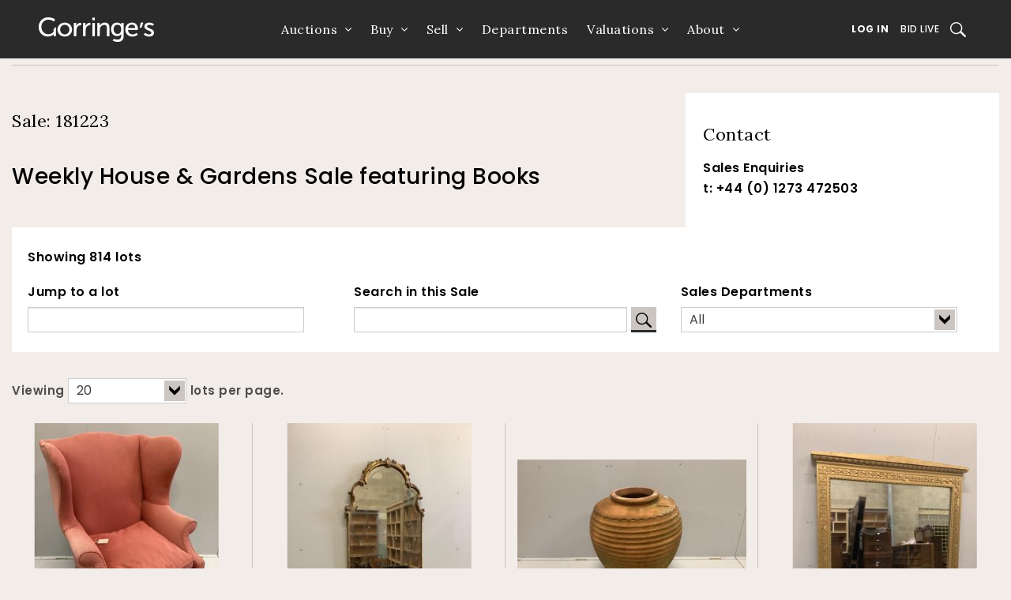

--- FILE ---
content_type: text/html
request_url: https://auction.gorringes.co.uk/asp/searchresults.asp?st=D&sale_no=181223%20&ps=20&pg=1
body_size: 12600
content:

<!DOCTYPE html>
<html>
<head>

	 <!-- Google Tag Manager -->
	<script>(function(w,d,s,l,i){w[l]=w[l]||[];w[l].push({'gtm.start':
	new Date().getTime(),event:'gtm.js'});var f=d.getElementsByTagName(s)[0],
	j=d.createElement(s),dl=l!='dataLayer'?'&l='+l:'';j.async=true;j.src=
	'https://www.googletagmanager.com/gtm.js?id='+i+dl;f.parentNode.insertBefore(j,f);
	})(window,document,'script','dataLayer','GTM-5JNBJD4');</script>
	

	<title>Weekly House & Gardens Sale featuring Books - Gorringe's</title>
	<meta charset="UTF-8" />
	<meta name="viewport" content="width=device-width, initial-scale=1.0">
	<link rel="shortcut icon" href="/img/favicon.ico" type="image/x-icon" />
	<link rel='stylesheet' href='https://auction.gorringes.co.uk/css/rfc.css' type='text/css' media='screen' />



	 <link href='https://fonts.googleapis.com/css?family=Droid+Sans:400,700' rel='stylesheet' type='text/css'>

	 <link rel="stylesheet" href="https://maxcdn.bootstrapcdn.com/font-awesome/4.4.0/css/font-awesome.min.css">
	<link href='https://fonts.googleapis.com/css?family=Montserrat:400,700' rel='stylesheet' type='text/css'>
     <!-- to be replaced - alternative font -->
     <link rel='stylesheet' href='/css/fonts.min.css' type='text/css' media='screen' />
    <link rel='stylesheet' href='/css/slick.css' type='text/css' media='screen' />

	 <link href='https://fonts.googleapis.com/css?family=Droid+Sans:400,700' rel='stylesheet' type='text/css'>
	 <link rel="stylesheet" href="https://fonts.googleapis.com/css2?family=Lora:ital,wght@0,400;0,500;0,600;0,700;1,400;1,500;1,600;1,700&amp;family=Poppins:ital,wght@0,100;0,300;0,400;0,500;0,600;0,700;1,100;1,300;1,400;1,500;1,600;1,700&amp;display=swap">


	</head>


	 <script type="text/javascript" language="javascript">
      var verifyCallback = function(response) {
        alert(response);
      };

      var token;
      var onloadCallback = function() {
        // Renders the HTML element with id 'example1' as a reCAPTCHA widget.
        // The id of the reCAPTCHA widget is assigned to 'widgetId1'.
        token = grecaptcha.render('captcha_elem', {
          'sitekey' : '6LeelXcUAAAAAA7Xu6QnBQx6DZhkJ6Mml2tIxXMx',
          'theme' : 'light',

        });
      };

	  function validate() {

		var tokenResponse = grecaptcha.getResponse(token);
		if (tokenResponse.length <= 1) {
		   document.getElementById("ErrCatcha").innerHTML = "Please check off the reCaptcha box";

			//alert("Please check off the reCaptcha box");
			return false;
		}
		else{
		   document.getElementById("ErrCatcha").innerHTML = "";
		   document.getElementById("g_recaptcha_token").value = tokenResponse;
		   return true;
		}
	  }
    </script>
	</head>
	
	<body class="auction">
	
    <!-- Header section -->
    <!---------------------NEW HEADER IMPLEMENTATION------------------------->
    <div class="contain-to-grid ">
  	<section class="top-bar-section__navigation">
      	<div class="top-bar-section__logo">
        	<a href="https://www.gorringes.co.uk">
          		<img src="https://www.gorringes.co.uk/sites/all/themes/gorringes/img/header-logo.svg" alt="Logo">
        	</a>
      	</div>
      	<ul id="main-menu" class="main-nav row">

   	

   <li class="leaf has-dropdown " id="" style="">
      <a href="# ">Auctions</a>
     <!--  <ul class="dropdown">
         <li class="title back">
            <h5><a>Back</a></h5>
         </li>
         <li class="first leaf " id="" style=""><a href="/asp/schedule.asp">Calendar</a></li>
         <li class="leaf " id="" style=""><a href="<=mainsite_url%>/search/past">Results</a></li>
         <li class="last leaf " id="" style=""><a href="<=mainsite_url%>/search/lots">Catalogue Search</a></li>
      </ul> -->
      <ul class="dropdown">
                    <li class="title back">
                        <h5><a>Back</a></h5>
                    </li>
                    <li class="first leaf " id="" style=""><a href="https://www.gorringes.co.uk/calendar">Calendar</a></li>
                    <!-- <li class="leaf " id="" style=""><a href="<=s_main_site_url%>/winter-fine-sale">Winter Fine Sale</a></li> -->
                    <li class="leaf " id="" style=""><a href="https://www.gorringes.co.uk/results">Results</a></li>
                    <li class="last leaf " id="" style=""><a href="https://www.gorringes.co.uk/search/upcominglots">Catalogue Search</a></li>
                     <li class="last leaf " id="" style=""><a href="https://www.gorringes.co.uk/collections">Collections</a></li>
                     <li class="last leaf " id="" style=""><a href="https://www.gorringes.co.uk/payments">Payments</a></li>
        </ul>
   </li>
   <li class="leaf has-dropdown " id="" style="">
      <a href="# ">Buy</a>
      <!-- <ul class="dropdown">
         <li class="title back">
            <h5><a>Back</a></h5>
         </li>
         <li class="first leaf " id="" style=""><a href="https://test-gorringes2.pantheonsite.io/buying-gorringes">How to Buy</a></li>
         <li class="leaf " id="" style=""><a href="http://staging.gorringes.rfcsystems.com/register">Place a Pre-Sale Bid</a></li>
         <li class="leaf " id="" style=""><a href="https://test-gorringes2.pantheonsite.io/watch-or-bid-live">Watch or Bid Live</a></li>
         <li class="leaf " id="" style=""><a href="https://protect-us.mimecast.com/s/KpwICv2Yz8h7NDMTP9NiG?domain=test-gorringes2.pantheonsite.io">Shipping</a></li>
         <li class="last leaf " id="" style=""><a href="https://protect-us.mimecast.com/s/aoRbCwpEAKuG8DYTzIqdZ?domain=test-gorringes2.pantheonsite.io">Auction Glossary</a></li>
      </ul> -->
      <ul class="dropdown">
                    <li class="title back">
                        <h5><a>Back</a></h5>
                    </li>
                    <li class="first leaf " id="" style=""><a href="https://www.gorringes.co.uk/buy">Buy</a></li>
                    <li class="leaf " id="" style=""><a href="/register">Pre-Sale Bid</a></li>
                    <li class="last leaf " id="" style=""><a href="https://bid.gorringes.co.uk/auctions">Bid Live</a></li>
       </ul>
   </li>
   <li class="leaf has-dropdown " id="" style="">
      <a href="# ">Sell</a>
      <ul class="dropdown">
          <li class="title back">
             <h5><a>Back</a></h5>
          </li>
          <li class="first leaf " id="" style=""><a href="https://www.gorringes.co.uk/sell">How to Sell</a></li>
          <li class="last leaf " id="" style=""><a href="https://www.gorringes.co.uk/request-an-estimate">Estimate Request</a></li>
      </ul>
   </li>
   <li class="leaf"><a href="https://www.gorringes.co.uk/departments">Departments</a></li>
   <li class="leaf has-dropdown " id="" style="">
      <a href="# ">Valuations</a>
      <!-- <ul class="dropdown">
         <li class="title back">
            <h5><a>Back</a></h5>
         </li>
         <li class="first leaf " id="" style=""><a href="https://protect-us.mimecast.com/s/t6jdCBB82Pu76gETAI3rX?domain=test-gorringes2.pantheonsite.io">Valuations for Sale</a></li>
         <li class="leaf " id="" style=""><a href="https://protect-us.mimecast.com/s/gNlkCDkY2QS5vRgTmQzEL?domain=test-gorringes2.pantheonsite.io">Valuations For Insurance</a></li>
         <li class="last leaf " id="" style=""><a href="https://protect-us.mimecast.com/s/7SJuCERZ20I39QRuYxqLs?domain=test-gorringes2.pantheonsite.io">Valuations for Probate</a></li>
      </ul> -->
      <ul class="dropdown">
                    <li class="title back">
                        <h5><a>Back</a></h5>
                    </li>
                    <li class="first leaf " id="" style=""><a href="https://www.gorringes.co.uk/valuations">Valuations for Sale</a></li>
                    <li class="leaf " id="" style=""><a href="https://www.gorringes.co.uk/insurance">Valuations For Insurance</a></li>
                    <li class="leaf " id="" style=""><a href="https://www.gorringes.co.uk/probate">Valuations for Probate</a></li>
                    <!-- <li class="last leaf " id="" style=""><a href="<=s_main_site_url%>/fine-art-valuation-days">Fine Art Valuation Days</a></li> -->
        </ul>
   </li>
   <li class="last leaf has-dropdown " id="" style="">
      <a href="# ">About</a>
      <!-- <ul class="dropdown">
         <li class="title back">
            <h5><a>Back</a></h5>
         </li>
         <li class="first leaf " id="" style=""><a href="https://protect-us.mimecast.com/s/fOJICG6Y2Mh1YVjFRLgtO?domain=test-gorringes2.pantheonsite.io">Our Team</a></li>
         <li class="leaf " id="" style=""><a href="https://protect-us.mimecast.com/s/qzopCJ6Y2Nhqr70s09pA4?domain=test-gorringes2.pantheonsite.io">Our Story</a></li>
         <li class="leaf"><a href="https://protect-us.mimecast.com/s/JaguCKrY2LT2Ej3c5hTsC?domain=test-gorringes2.pantheonsite.io">News</a></li>
         <li class="leaf " id="" style=""><a href="https://protect-us.mimecast.com/s/wITmCL9Y2vSRjJEUvOcu2?domain=gorringes.co.uk">FAQs</a></li>
         <li class="leaf " id="" style=""><a href="https://protect-us.mimecast.com/s/3eoeCM8E2JuqOQEsxl1ON?domain=gorringes.co.uk">Artist Guides</a></li>
         <li class="last leaf " id="" style=""><a href="https://protect-us.mimecast.com/s/3a_JCNkE2YS0l2vTGaIK5?domain=test-gorringes2.pantheonsite.io">Contact</a></li>
      </ul> -->
      <ul class="dropdown">
                    <li class="title back">
                        <h5><a>Back</a></h5>
                    </li>
                    <li class="first leaf " id="" style=""><a href="https://www.gorringes.co.uk/about/our-team">Our Team</a></li>
                    <li class="leaf " id="" style=""><a href="https://www.gorringes.co.uk/about/our-story">Our Story</a></li>
                    <li class="leaf"><a href="https://www.gorringes.co.uk/news">News</a></li>
                    <li class="leaf " id="" style=""><a href="https://www.gorringes.co.uk/auction-glossary">Auction Glossary</a></li>
                    <li class="last leaf " id="" style=""><a href="https://www.gorringes.co.uk/contact">Contact</a></li>
                </ul>
   </li>
   	
    <li class="leaf mobile-only"><a href="/sign-in">Log In</a></li>
    
    <li class="leaf mobile-only"><a href="https://bid.gorringes.co.uk/auctions">Bid Live</a></li>
	<li class="leaf mobile-only"><a href="https://www.gorringes.co.uk/payments">Payments</a></li>
	<li class="last leaf mobile-only"><a href="https://www.gorringes.co.uk/">Collections</a></li>
</ul>
      	

    <div class="top-bar-section__right-links">
    	
	        <a class="button-underline rfc-out" href="/sign-in">Log In</a>
	    
        
        <a class="button-underline tablet-up" href="https://bid.gorringes.co.uk/auctions">Bid Live</a>
        <a class="button-underline desktop-up" href="https://www.gorringes.co.uk/payments">Payments</a>
        <a class="button-underline desktop-up links-end" href="https://www.gorringes.co.uk/collections">Collections</a>
        <a href="https://www.gorringes.co.uk/watch-or-bid-live" class="open-search search-icon"><span class="sr-only">Search</span></a>
        <div class="mobile-menu-icon" id="mobile-menu-toggle"><span></span></div>
	</div>

    </section>
    <nav class="top-bar-custom" data-topbar  data-options="">
      	<!-- <section class="secondary-header">
	        <ul class="secondary-nav row">
	          	<li class="left-col large-1 medium-3 small-3 columns social-icons">
	            	<a href="https://twitter.com/Gorringes" title="Follow Gorringes on Twitter" target="_blank"><i class="fa fa-twitter"></i></a>
	            	<a href="https://www.facebook.com/pages/Gorringes/138994809506064" title="Find Gorringes on Facebook" target="_blank"><i class="fa fa-facebook"></i></a>
	            	<a href="<=s_http_root%>/register" title="Sign up for email updates"><i class="fa fa-envelope"></i></a>
	            	<a href="<=s_main_site_url%>/contact" title="Phone Gorringes" class="phone-link"><i class="fa fa-phone"></i></a>
	          	</li>
	          	<li class="right-col large-11 medium-9 small-9 columns">
		            <ul class="quick-access-nav">
						<li class="first leaf nav-heading desktop-only"><span class="nolink">Welcome to Gorringe&#039;s</span></li>
						<li class="leaf nav-divider desktop-only"><a href="https://protect-us.mimecast.com/s/N4dPCR6M0PhvmA7TxuRMu?domain=gorringes.co.uk">Watch or Bid Live</a></li>
						<li class="leaf rfc-in nav-heading desktop-only"><span class="nolink">My Gorringe&#039;s</span></li>
						<li class="leaf login rfc-out"><a href="https://protect-us.mimecast.com/s/xhqSCVO5k7sxwDOHBtJdR?domain=auction.gorringes.co.uk">My Gorringe&#039;s Login</a></li>
						<li class="leaf online-payment rfc-in desktop-only nav-divider"><a href="https://protect-us.mimecast.com/s/trwCCW6wlQh59AlTYYaki?domain=auction.gorringes.co.uk">Payments</a></li>
						<li class="leaf update-account rfc-in desktop-only nav-divider"><a href="https://protect-us.mimecast.com/s/ozrJCXD70rIX5xpCPBT6T?domain=auction.gorringes.co.uk">Your details</a></li>
						<li class="leaf online-payment rfc-in desktop-only nav-divider"><a href="https://protect-us.mimecast.com/s/hgLwCYEQnyCL1zGtLBiqO?domain=auction.gorringes.co.uk">Pre-Sale Bids</a></li>
						<li class="last leaf logout rfc-in"><a href="https://protect-us.mimecast.com/s/G-PXCZ6wozh543OTqqqxA?domain=auction.gorringes.co.uk">Log out</a></li>
		              	<li class="mobile-menu-btn mobile-only">
		                	<span>
		                  		<i class="fa fa-bars"></i>
		                	</span>
		              	</li>
		            </ul>
		            <ul class="quick-access-nav">
                        <li class="first leaf nav-heading desktop-only"><span class="nolink">Welcome to Gorringe&#039;s</span></li>
                        <li class="leaf nav-divider desktop-only"><a href="https://www.gorringes.co.uk/watch-or-bid-live">Watch or Bid Live</a></li>
                        <li class="leaf rfc-in nav-heading desktop-only"><span class="nolink">My Gorringe&#039;s</span></li>
                        <li class="leaf login rfc-out"><a href="/sign-in">My Gorringe&#039;s Login</a></li>
                        <li class="leaf online-payment rfc-in desktop-only nav-divider"><a href="/online-payments">Payments</a></li>
                        <li class="leaf update-account rfc-in desktop-only nav-divider"><a href="/asp/registration_update.asp">Your details</a></li>
                        <li class="leaf online-payment rfc-in desktop-only nav-divider"><a href="/asp/cataloguesearch.asp">Pre-Sale Bids</a></li>
                        <li class="last leaf logout rfc-in"><a href="/sign-out">Log out</a></li>
                        <li class="mobile-menu-btn mobile-only">
                            <span>
                  <i class="fa fa-bars"></i>
                </span>
                        </li>
                    </ul>
	          	</li>
	        </ul>
      	</section> -->
    </nav>
</div>


<!---------------------NEW HEADER IMPLEMENTATION------------------------->

    <!-- End header section -->
    <div class="search-popup">
    <form class="search desktop-only header-lots-search-form" action="https://www.gorringes.co.uk/departments/carpets-rugs-textiles" method="post" id="search-block-form" accept-charset="UTF-8">
        <div>
            <div class="container-inline">
                <h2 class="element-invisible">Search form</h2>
                <div class="search-popup-title">Search through Upcoming and Past Lots</div>
                <div class="search-popup-wrapper">
                    <div class="form-item form-type-textfield form-item-search-block-form">
                        <label class="element-invisible" for="edit-search-block-form--2">Search </label>
                        <input title="Enter the terms you wish to search for." class="apachesolr-autocomplete small-8 columns form-text" data-apachesolr-autocomplete-id="search-block-form" placeholder="Search" type="text" id="edit-search-block-form--2" name="search_block_form" value="" size="15" maxlength="128" />
                    </div>
                    <div class="form-item form-type-item">
                        <button type="submit" class="search-btn"><i class="search-popup-icon"></i><span class="sr-only">Submit Search</span></button>
                    </div>
                </div>
                <input type="hidden" name="form_build_id" value="form-44zbdgtTCZywGR1DPVXOe8DmwakCwbl_hwVd-QeUjCs" />
                <input type="hidden" name="form_token" value="_DJ6O484rd2otHxtMu2s3P4dceqmNqz5yw13W4_6hls" />
                <input type="hidden" name="form_id" value="search_block_form" />
            </div>
        </div>
    </form>
    <span class="search-popup-close"></span>
</div>
			
		<!-- main -->
		
   <div class="wrapper main" role="main">
	<div class="row">
		<ul class="breadcrumbs">
			<li><a href="https://www.gorringes.co.uk">Home</a> </li>
			<li><a href="https://www.gorringes.co.uk/calendar">Auction Dates</a> </li>
			<li class="current"><a href="https://www.gorringes.co.uk/search/upcominglots">Catalogue</a> </li>
		</ul>
		
	<!-- Start: Sale Info Block -->
<div class="auction-info-block">
	<div class="row">
		<div class="large-8 medium-6 small-12 columns">
			<div class="auction-heading">
	      <h1 class="auction-name">Weekly House & Gardens Sale featuring Books</h1>
	      <h2 class="auction-ref">Sale: 181223</h2>
	      <h3 class="auction-date"></h3>
	      

	      <!-- <h4>Viewing on:</h4> --> 
      	<ul>
      		
      		<li></li>
      		
      		<li></li>
      	</ul>
      	
      </div>
      		
			<!-- <div class="notes">
				<p>Viewing and auction attendance are subject to strict social distancing measures.<br>
					Thank you for wearing a face covering.</p>
			</div> -->
			
    </div>
		<div class="large-4 medium-6 small-12 columns contact-block">
			<div>
				<h2>Contact</h2>
				<p><a href="mailto:salesenquiries@gorringes.co.uk" class="txt-link">Sales Enquiries</a></p>
				<p><a href="tel:+4401273472503">t: +44 (0) 1273 472503</a></p>
			</div>
		</div>
	</div>
</div>
<!-- End: Sale Info Block -->
	

<!-- Start: Filter Bar -->
<div class="auction-filter-bar">
	<div class="row">
		<div class="large-4 medium-4 small-12 columns">
			<form class="filter" name="jumptolot" action="/asp/searchresults.asp" method="Get">
				<p class="count-lots"><strong>Showing 814 lots</strong></p>
				<label>
					<h6 class="small">Jump to a lot</h6>
					<input type="search" name="cat_jumptolot" class="regular-input small" />
					<input type="hidden" name="sale_no" class="regular-input small" value="181223" />
					<input type="hidden" name="st" class="regular-input small" value="D" />
					<input type="hidden" name="ps" class="regular-input small" value="20" />
				</label>
			</form>
		</div>
		<div class="large-4 medium-4 small-12 columns">
			<form class="filter" name="search" action="/asp/searchresults.asp" method="Get">
				<label>
					<h6 class="small">Search in this Sale</h6>
					<input type="search" name="keywords_value" class="regular-input small" style="2.2 rem !important" value=""/>
					<button type="submit" class="search-btn" style="min-width:1.4rem;padding: 5px 8px"><i class="fa fa-search"></i></button>
					<input type="hidden" name="sale_no" class="regular-input small" value="181223" />
					<input type="hidden" name="st" class="regular-input small" value="D" />
					<input type="hidden" name="ps" class="regular-input small" value="20" />
					<input type="hidden" name="pg" class="regular-input small" value="1" />
					<input type="hidden" name="keywords_logic" class="regular-input small" value="and" />
				</label>
			</form>
		</div>
		<div class="large-4 medium-4 small-12 columns">
			<form class="filter" name="filter" action="/asp/searchresults.asp" method="Get" >
				<label>
							<h6>Sales Departments</h6>
								<input type="hidden" name="sale_no" class="regular-input small" value="181223" />
								<input type="hidden" name="st" class="regular-input small" value="D" />
								<input type="hidden" name="ps" class="regular-input small" value="20" />
								<input type="hidden" name="pg" class="regular-input small" value="1" />
							<select class="regular-input" id="department" onchange="document.filter.submit();" name="department">


								<option value="">All</option><option type="checkbox" id="departments" value=" 11 " name="department" />Asian Works of Art                                           </option><option type="checkbox" id="departments" value=" 10 " name="department" />Books                                                        </option><option type="checkbox" id="departments" value="  3 " name="department" />Boxes & Treen                                                </option><option type="checkbox" id="departments" value="  9 " name="department" />Bronzes and Metalware                                        </option><option type="checkbox" id="departments" value="  4 " name="department" />Carpets & Rugs                                               </option><option type="checkbox" id="departments" value="  5 " name="department" />Ceramics                                                     </option><option type="checkbox" id="departments" value="  6 " name="department" />Clocks                                                       </option><option type="checkbox" id="departments" value=" 19 " name="department" />Coins                                                        </option><option type="checkbox" id="departments" value="  7 " name="department" />Furniture                                                    </option><option type="checkbox" id="departments" value="  8 " name="department" />Jewellery                                                    </option><option type="checkbox" id="departments" value=" 20 " name="department" />Militaria, Medals & Weapons                                  </option><option type="checkbox" id="departments" value=" 13 " name="department" />Misc                                                         </option><option type="checkbox" id="departments" value=" 12 " name="department" />Pictures                                                     </option><option type="checkbox" id="departments" value=" 14 " name="department" />Silver                                                       </option><option type="checkbox" id="departments" value=" 15 " name="department" />Textiles                                                     </option><option type="checkbox" id="departments" value=" 16 " name="department" />Watches                                                      </option></div>
							</select>
						</label>	
			</form>
		</div>
	</div>
</div>
<!-- End: Filter Bar -->



	


			<!-- Start: Grid View Bar -->
				<div class="grid-view-bar" id="preferences">
					<div class="row">
						<div class="small-12 columns">
							<form name="prefs" method="get" action="/asp/searchresults.asp" class="lot-selectbox">
								<label>Viewing

							<select name="ps" id="ps" onchange="document.prefs.submit();" class="regular-input small">
								<option value="20" selected>20</option>
								<option value="40">40</option>
								<option value="80">80</option>
								<option value="100">100</option>
								<option value="140">140</option>
								<option value="200">200</option>
							</select> lots per page.
							<input type="hidden" name="sale_no" class="regular-input small" value="181223" />
							<input type="hidden" name="st" class="regular-input small" value="D" />
							<input type="hidden" name="pg" class="regular-input small" value="1" />
							
							</label>
							</form>
						</div>
					</div>
				</div>
				<!-- End: Grid View Bar -->

				<!-- Start: Lots Grid Container -->
				<div class="lot-grid-container">
					<div class="row">
						<div class="small-12 columns">
							<div class="row">

			
			


<!-- ITEM START //-->

				<div class="small-12 medium-6 large-4 xlarge-3 columns">
					<a name="90108194" id="90108194"></a>
					<div class="lot-block matchheight">
						<div class="lot-image">
							<a href="https://auction.gorringes.co.uk/auction-lot-detail/A-George-III-style-upholstered-wing-armchair,-width-80cm,-de&salelot=181223+++++1+&amp;refno=90108194"><img width="350" height="350" class="lot_img" src="https://auction.gorringes.co.uk//med/007/90106007_Catalog_ETkcu53dvB.JPG" alt="Full Catalogue Entry" /></a>
						</div>
						<div class="lot-body">
							<h4>Lot 1</h4>
							<p>A George III style upholstered wing armchair,</p>
							

							 <p class="estimate"><strong>Estimate: </strong>&pound;150&nbsp;&nbsp;-&nbsp;250</p>
							
									<p class="estimate sold"><strong>Unsold</strong></p>
								

							
							<ul class="lot-nav">

								
								<li><a href="https://auction.gorringes.co.uk/auction-lot-detail/A-George-III-style-upholstered-wing-armchair,-width-80cm,-de&salelot=181223+++++1+&amp;refno=90108194" class="lot-btn">Lot Detail</a></li>
								
								
							</ul>
						</div>
					</div>
				</div>
<!-- ITEM END //-->




<!-- ITEM START //-->

				<div class="small-12 medium-6 large-4 xlarge-3 columns">
					<a name="90106048" id="90106048"></a>
					<div class="lot-block matchheight">
						<div class="lot-image">
							<a href="https://auction.gorringes.co.uk/auction-lot-detail/An-18th-century-giltwood-and-composition-bevelled-wall-mirro&salelot=181223+++++2+&amp;refno=90106048"><img width="350" height="350" class="lot_img" src="https://auction.gorringes.co.uk//med/048/90106048_Catalog_H4V8aQIqcY.JPG" alt="Full Catalogue Entry" /></a>
						</div>
						<div class="lot-body">
							<h4>Lot 2</h4>
							<p>An 18th century giltwood and composition beve</p>
							

							 <p class="estimate"><strong>Estimate: </strong>&pound;200&nbsp;&nbsp;-&nbsp;400</p>
							
									<p class="estimate sold"><strong><b>Sold for &pound;700</b></strong></p>
								

							
							<ul class="lot-nav">

								
								<li><a href="https://auction.gorringes.co.uk/auction-lot-detail/An-18th-century-giltwood-and-composition-bevelled-wall-mirro&salelot=181223+++++2+&amp;refno=90106048" class="lot-btn">Lot Detail</a></li>
								
								
							</ul>
						</div>
					</div>
				</div>
<!-- ITEM END //-->




<!-- ITEM START //-->

				<div class="small-12 medium-6 large-4 xlarge-3 columns">
					<a name="90108928" id="90108928"></a>
					<div class="lot-block matchheight">
						<div class="lot-image">
							<a href="https://auction.gorringes.co.uk/auction-lot-detail/A-Greek-style-terracotta-oil-jar,-height-76cm&salelot=181223+++++3+&amp;refno=90108928"><img width="350" height="350" class="lot_img" src="https://auction.gorringes.co.uk//med/928/90108928_Catalog_UUUwbDYfqo.JPG" alt="Full Catalogue Entry" /></a>
						</div>
						<div class="lot-body">
							<h4>Lot 3</h4>
							<p>A Greek style terracotta oil jar, height 76cm</p>
							

							 <p class="estimate"><strong>Estimate: </strong>&pound;200&nbsp;&nbsp;-&nbsp;300</p>
							
									<p class="estimate sold"><strong>Unsold</strong></p>
								

							
							<ul class="lot-nav">

								
								<li><a href="https://auction.gorringes.co.uk/auction-lot-detail/A-Greek-style-terracotta-oil-jar,-height-76cm&salelot=181223+++++3+&amp;refno=90108928" class="lot-btn">Lot Detail</a></li>
								
								
							</ul>
						</div>
					</div>
				</div>
<!-- ITEM END //-->




<!-- ITEM START //-->

				<div class="small-12 medium-6 large-4 xlarge-3 columns">
					<a name="90108922" id="90108922"></a>
					<div class="lot-block matchheight">
						<div class="lot-image">
							<a href="https://auction.gorringes.co.uk/auction-lot-detail/A-Victorian-giltwood-and-composition-overmantel-mirror,-widt&salelot=181223+++++4+&amp;refno=90108922"><img width="350" height="350" class="lot_img" src="https://auction.gorringes.co.uk//med/922/90108922_Catalog_Kcw9P4ItwS.JPG" alt="Full Catalogue Entry" /></a>
						</div>
						<div class="lot-body">
							<h4>Lot 4</h4>
							<p>A Victorian giltwood and composition overmant</p>
							

							 <p class="estimate"><strong>Estimate: </strong>&pound;300&nbsp;&nbsp;-&nbsp;500</p>
							
									<p class="estimate sold"><strong>Unsold</strong></p>
								

							
							<ul class="lot-nav">

								
								<li><a href="https://auction.gorringes.co.uk/auction-lot-detail/A-Victorian-giltwood-and-composition-overmantel-mirror,-widt&salelot=181223+++++4+&amp;refno=90108922" class="lot-btn">Lot Detail</a></li>
								
								
							</ul>
						</div>
					</div>
				</div>
<!-- ITEM END //-->




<!-- ITEM START //-->

				<div class="small-12 medium-6 large-4 xlarge-3 columns">
					<a name="90109843" id="90109843"></a>
					<div class="lot-block matchheight">
						<div class="lot-image">
							<a href="https://auction.gorringes.co.uk/auction-lot-detail/After-John-Leech-a-pair-of-humorous-angling-prints,-three-ma&salelot=181223+++++5+&amp;refno=90109843"><img width="350" height="350" class="lot_img" src="https://auction.gorringes.co.uk//med/843/90109843_Catalog_6nQZHN0sXk.JPG" alt="Full Catalogue Entry" /></a>
						</div>
						<div class="lot-body">
							<h4>Lot 5</h4>
							<p>After John Leech a pair of humorous angling p</p>
							

							 <p class="estimate"><strong>Estimate: </strong>&pound;40&nbsp;&nbsp;-&nbsp;60</p>
							
									<p class="estimate sold"><strong>Unsold</strong></p>
								

							
							<ul class="lot-nav">

								
								<li><a href="https://auction.gorringes.co.uk/auction-lot-detail/After-John-Leech-a-pair-of-humorous-angling-prints,-three-ma&salelot=181223+++++5+&amp;refno=90109843" class="lot-btn">Lot Detail</a></li>
								
								
							</ul>
						</div>
					</div>
				</div>
<!-- ITEM END //-->




<!-- ITEM START //-->

				<div class="small-12 medium-6 large-4 xlarge-3 columns">
					<a name="90109512" id="90109512"></a>
					<div class="lot-block matchheight">
						<div class="lot-image">
							<a href="https://auction.gorringes.co.uk/auction-lot-detail/Nine-Victorian-style-pine-curtain-poles-with-brackets-and-ri&salelot=181223+++++6+&amp;refno=90109512"><img width="350" height="350" class="lot_img" src="https://auction.gorringes.co.uk//med/512/90109512_Catalog_JdMAg5vmcv.JPG" alt="Full Catalogue Entry" /></a>
						</div>
						<div class="lot-body">
							<h4>Lot 6</h4>
							<p>Nine Victorian style pine curtain poles with </p>
							

							 <p class="estimate"><strong>Estimate: </strong>&pound;100&nbsp;&nbsp;-&nbsp;150</p>
							
									<p class="estimate sold"><strong><b>Sold for &pound;440</b></strong></p>
								

							
							<ul class="lot-nav">

								
								<li><a href="https://auction.gorringes.co.uk/auction-lot-detail/Nine-Victorian-style-pine-curtain-poles-with-brackets-and-ri&salelot=181223+++++6+&amp;refno=90109512" class="lot-btn">Lot Detail</a></li>
								
								
							</ul>
						</div>
					</div>
				</div>
<!-- ITEM END //-->




<!-- ITEM START //-->

				<div class="small-12 medium-6 large-4 xlarge-3 columns">
					<a name="90109469" id="90109469"></a>
					<div class="lot-block matchheight">
						<div class="lot-image">
							<a href="https://auction.gorringes.co.uk/auction-lot-detail/An-anglepoise-extending-lamp&salelot=181223+++++7+&amp;refno=90109469"><img width="350" height="350" class="lot_img" src="https://auction.gorringes.co.uk//med/469/90109469_Catalog_zQTU8pqqXz.JPG" alt="Full Catalogue Entry" /></a>
						</div>
						<div class="lot-body">
							<h4>Lot 7</h4>
							<p>An anglepoise extending lamp</p>
							

							 <p class="estimate"><strong>Estimate: </strong>&pound;100&nbsp;&nbsp;-&nbsp;150</p>
							
									<p class="estimate sold"><strong><b>Sold for &pound;150</b></strong></p>
								

							
							<ul class="lot-nav">

								
								<li><a href="https://auction.gorringes.co.uk/auction-lot-detail/An-anglepoise-extending-lamp&salelot=181223+++++7+&amp;refno=90109469" class="lot-btn">Lot Detail</a></li>
								
								
							</ul>
						</div>
					</div>
				</div>
<!-- ITEM END //-->




<!-- ITEM START //-->

				<div class="small-12 medium-6 large-4 xlarge-3 columns">
					<a name="90108059" id="90108059"></a>
					<div class="lot-block matchheight">
						<div class="lot-image">
							<a href="https://auction.gorringes.co.uk/auction-lot-detail/A-small-18th-century-style-gilt-composition-marginal-plate-w&salelot=181223+++++8+&amp;refno=90108059"><img width="350" height="350" class="lot_img" src="https://auction.gorringes.co.uk//med/059/90108059_Catalog_hPz0TYceWD.JPG" alt="Full Catalogue Entry" /></a>
						</div>
						<div class="lot-body">
							<h4>Lot 8</h4>
							<p>A small 18th century style gilt composition m</p>
							

							 <p class="estimate"><strong>Estimate: </strong>&pound;100&nbsp;&nbsp;-&nbsp;150</p>
							
									<p class="estimate sold"><strong><b>Sold for &pound;130</b></strong></p>
								

							
							<ul class="lot-nav">

								
								<li><a href="https://auction.gorringes.co.uk/auction-lot-detail/A-small-18th-century-style-gilt-composition-marginal-plate-w&salelot=181223+++++8+&amp;refno=90108059" class="lot-btn">Lot Detail</a></li>
								
								
							</ul>
						</div>
					</div>
				</div>
<!-- ITEM END //-->




<!-- ITEM START //-->

				<div class="small-12 medium-6 large-4 xlarge-3 columns">
					<a name="90108112" id="90108112"></a>
					<div class="lot-block matchheight">
						<div class="lot-image">
							<a href="https://auction.gorringes.co.uk/auction-lot-detail/A-Victorian-style-rectangular-gilt-framed-wall-mirror,-width&salelot=181223+++++9+&amp;refno=90108112"><img width="350" height="350" class="lot_img" src="https://auction.gorringes.co.uk//med/112/90108112_Catalog_ken5Lxrpfi.JPG" alt="Full Catalogue Entry" /></a>
						</div>
						<div class="lot-body">
							<h4>Lot 9</h4>
							<p>A Victorian style rectangular gilt framed wal</p>
							

							 <p class="estimate"><strong>Estimate: </strong>&pound;80&nbsp;&nbsp;-&nbsp;120</p>
							
									<p class="estimate sold"><strong>Unsold</strong></p>
								

							
							<ul class="lot-nav">

								
								<li><a href="https://auction.gorringes.co.uk/auction-lot-detail/A-Victorian-style-rectangular-gilt-framed-wall-mirror,-width&salelot=181223+++++9+&amp;refno=90108112" class="lot-btn">Lot Detail</a></li>
								
								
							</ul>
						</div>
					</div>
				</div>
<!-- ITEM END //-->




<!-- ITEM START //-->

				<div class="small-12 medium-6 large-4 xlarge-3 columns">
					<a name="90109182" id="90109182"></a>
					<div class="lot-block matchheight">
						<div class="lot-image">
							<a href="https://auction.gorringes.co.uk/auction-lot-detail/A-taxidermy-rainbow-trout-in-naturalistic-riverbed-setting-a&salelot=181223++++10+&amp;refno=90109182"><img width="350" height="350" class="lot_img" src="https://auction.gorringes.co.uk//med/182/90109182_Catalog_f6VWhiTsTh.JPG" alt="Full Catalogue Entry" /></a>
						</div>
						<div class="lot-body">
							<h4>Lot 10</h4>
							<p>A taxidermy rainbow trout in naturalistic riv</p>
							

							 <p class="estimate"><strong>Estimate: </strong>&pound;150&nbsp;&nbsp;-&nbsp;200</p>
							
									<p class="estimate sold"><strong><b>Sold for &pound;130</b></strong></p>
								

							
							<ul class="lot-nav">

								
								<li><a href="https://auction.gorringes.co.uk/auction-lot-detail/A-taxidermy-rainbow-trout-in-naturalistic-riverbed-setting-a&salelot=181223++++10+&amp;refno=90109182" class="lot-btn">Lot Detail</a></li>
								
								
							</ul>
						</div>
					</div>
				</div>
<!-- ITEM END //-->




<!-- ITEM START //-->

				<div class="small-12 medium-6 large-4 xlarge-3 columns">
					<a name="90108504" id="90108504"></a>
					<div class="lot-block matchheight">
						<div class="lot-image">
							<a href="https://auction.gorringes.co.uk/auction-lot-detail/A-contemporary-Continental-style-painted-serpentine-commode,&salelot=181223++++11+&amp;refno=90108504"><img width="350" height="350" class="lot_img" src="https://auction.gorringes.co.uk//med/504/90108504_Catalog_jYfsaCsiPs.JPG" alt="Full Catalogue Entry" /></a>
						</div>
						<div class="lot-body">
							<h4>Lot 11</h4>
							<p>A contemporary Continental style painted serp</p>
							

							 <p class="estimate"><strong>Estimate: </strong>&pound;60&nbsp;&nbsp;-&nbsp;80</p>
							
									<p class="estimate sold"><strong><b>Sold for &pound;150</b></strong></p>
								

							
							<ul class="lot-nav">

								
								<li><a href="https://auction.gorringes.co.uk/auction-lot-detail/A-contemporary-Continental-style-painted-serpentine-commode,&salelot=181223++++11+&amp;refno=90108504" class="lot-btn">Lot Detail</a></li>
								
								
							</ul>
						</div>
					</div>
				</div>
<!-- ITEM END //-->




<!-- ITEM START //-->

				<div class="small-12 medium-6 large-4 xlarge-3 columns">
					<a name="90108190" id="90108190"></a>
					<div class="lot-block matchheight">
						<div class="lot-image">
							<a href="https://auction.gorringes.co.uk/auction-lot-detail/A-George-III-satinwood-banded-mahogany-secretaire-bookcase,-&salelot=181223++++12+&amp;refno=90108190"><img width="350" height="350" class="lot_img" src="https://auction.gorringes.co.uk//med/255/90106255_Catalog_fQCkLVSj7p.JPG" alt="Full Catalogue Entry" /></a>
						</div>
						<div class="lot-body">
							<h4>Lot 12</h4>
							<p>A George III satinwood banded mahogany secret</p>
							

							 <p class="estimate"><strong>Estimate: </strong>&pound;100&nbsp;&nbsp;-&nbsp;150</p>
							
									<p class="estimate sold"><strong><b>Sold for &pound;50</b></strong></p>
								

							
							<ul class="lot-nav">

								
								<li><a href="https://auction.gorringes.co.uk/auction-lot-detail/A-George-III-satinwood-banded-mahogany-secretaire-bookcase,-&salelot=181223++++12+&amp;refno=90108190" class="lot-btn">Lot Detail</a></li>
								
								
							</ul>
						</div>
					</div>
				</div>
<!-- ITEM END //-->




<!-- ITEM START //-->

				<div class="small-12 medium-6 large-4 xlarge-3 columns">
					<a name="90109187" id="90109187"></a>
					<div class="lot-block matchheight">
						<div class="lot-image">
							<a href="https://auction.gorringes.co.uk/auction-lot-detail/A-Regency-giltwood-and-composition-pier-glass-with-eglomis&&salelot=181223++++13+&amp;refno=90109187"><img width="350" height="350" class="lot_img" src="https://auction.gorringes.co.uk//med/187/90109187_Catalog_TxKqmuVmIv.JPG" alt="Full Catalogue Entry" /></a>
						</div>
						<div class="lot-body">
							<h4>Lot 13</h4>
							<p>A Regency giltwood and composition pier glass</p>
							

							 <p class="estimate"><strong>Estimate: </strong>&pound;150&nbsp;&nbsp;-&nbsp;200</p>
							
									<p class="estimate sold"><strong><b>Sold for &pound;100</b></strong></p>
								

							
							<ul class="lot-nav">

								
								<li><a href="https://auction.gorringes.co.uk/auction-lot-detail/A-Regency-giltwood-and-composition-pier-glass-with-eglomis&&salelot=181223++++13+&amp;refno=90109187" class="lot-btn">Lot Detail</a></li>
								
								
							</ul>
						</div>
					</div>
				</div>
<!-- ITEM END //-->




<!-- ITEM START //-->

				<div class="small-12 medium-6 large-4 xlarge-3 columns">
					<a name="90109864" id="90109864"></a>
					<div class="lot-block matchheight">
						<div class="lot-image">
							<a href="https://auction.gorringes.co.uk/auction-lot-detail/A-vintage-monochrome-photograph-&8220;King-Harry-Steam-Ferr&salelot=181223++++14+&amp;refno=90109864"><img width="350" height="350" class="lot_img" src="https://auction.gorringes.co.uk//med/864/90109864_Catalog_Vksr866dWo.JPG" alt="Full Catalogue Entry" /></a>
						</div>
						<div class="lot-body">
							<h4>Lot 14</h4>
							<p>A vintage monochrome photograph “King Harry S</p>
							

							 <p class="estimate"><strong>Estimate: </strong>&pound;40&nbsp;&nbsp;-&nbsp;60</p>
							
									<p class="estimate sold"><strong><b>Sold for &pound;20</b></strong></p>
								

							
							<ul class="lot-nav">

								
								<li><a href="https://auction.gorringes.co.uk/auction-lot-detail/A-vintage-monochrome-photograph-&8220;King-Harry-Steam-Ferr&salelot=181223++++14+&amp;refno=90109864" class="lot-btn">Lot Detail</a></li>
								
								
							</ul>
						</div>
					</div>
				</div>
<!-- ITEM END //-->




<!-- ITEM START //-->

				<div class="small-12 medium-6 large-4 xlarge-3 columns">
					<a name="90109180" id="90109180"></a>
					<div class="lot-block matchheight">
						<div class="lot-image">
							<a href="https://auction.gorringes.co.uk/auction-lot-detail/A-Regency-style-caned-faux-bamboo-butler&8217;s-tray-on-fol&salelot=181223++++15+&amp;refno=90109180"><img width="350" height="350" class="lot_img" src="https://auction.gorringes.co.uk//med/180/90109180_Catalog_KeHrH7Um3w.JPG" alt="Full Catalogue Entry" /></a>
						</div>
						<div class="lot-body">
							<h4>Lot 15</h4>
							<p>A Regency style caned faux bamboo butler’s tr</p>
							

							 <p class="estimate"><strong>Estimate: </strong>&pound;40&nbsp;&nbsp;-&nbsp;60</p>
							
									<p class="estimate sold"><strong><b>Sold for &pound;120</b></strong></p>
								

							
							<ul class="lot-nav">

								
								<li><a href="https://auction.gorringes.co.uk/auction-lot-detail/A-Regency-style-caned-faux-bamboo-butler&8217;s-tray-on-fol&salelot=181223++++15+&amp;refno=90109180" class="lot-btn">Lot Detail</a></li>
								
								
							</ul>
						</div>
					</div>
				</div>
<!-- ITEM END //-->




<!-- ITEM START //-->

				<div class="small-12 medium-6 large-4 xlarge-3 columns">
					<a name="90108172" id="90108172"></a>
					<div class="lot-block matchheight">
						<div class="lot-image">
							<a href="https://auction.gorringes.co.uk/auction-lot-detail/A-mid-century-Danish-teak-work-/-occasional-table,-width-54c&salelot=181223++++16+&amp;refno=90108172"><img width="350" height="350" class="lot_img" src="https://auction.gorringes.co.uk//med/588/90105588_Catalog_ozCtXtPfp7.JPG" alt="Full Catalogue Entry" /></a>
						</div>
						<div class="lot-body">
							<h4>Lot 16</h4>
							<p>A mid century Danish teak work / occasional t</p>
							

							 <p class="estimate"><strong>Estimate: </strong>&pound;40&nbsp;&nbsp;-&nbsp;60</p>
							
									<p class="estimate sold"><strong><b>Sold for &pound;65</b></strong></p>
								

							
							<ul class="lot-nav">

								
								<li><a href="https://auction.gorringes.co.uk/auction-lot-detail/A-mid-century-Danish-teak-work-/-occasional-table,-width-54c&salelot=181223++++16+&amp;refno=90108172" class="lot-btn">Lot Detail</a></li>
								
								
							</ul>
						</div>
					</div>
				</div>
<!-- ITEM END //-->




<!-- ITEM START //-->

				<div class="small-12 medium-6 large-4 xlarge-3 columns">
					<a name="90108183" id="90108183"></a>
					<div class="lot-block matchheight">
						<div class="lot-image">
							<a href="https://auction.gorringes.co.uk/auction-lot-detail/A-George-III-style-mahogany-bowfront-sideboard,-width-137cm,&salelot=181223++++17+&amp;refno=90108183"><img width="350" height="350" class="lot_img" src="https://auction.gorringes.co.uk//med/810/90104810_Catalog_Pr3E0oLk6G.JPG" alt="Full Catalogue Entry" /></a>
						</div>
						<div class="lot-body">
							<h4>Lot 17</h4>
							<p>A George III style mahogany bowfront sideboar</p>
							

							 <p class="estimate"><strong>Estimate: </strong>&pound;50&nbsp;&nbsp;-&nbsp;80</p>
							
									<p class="estimate sold"><strong>Unsold</strong></p>
								

							
							<ul class="lot-nav">

								
								<li><a href="https://auction.gorringes.co.uk/auction-lot-detail/A-George-III-style-mahogany-bowfront-sideboard,-width-137cm,&salelot=181223++++17+&amp;refno=90108183" class="lot-btn">Lot Detail</a></li>
								
								
							</ul>
						</div>
					</div>
				</div>
<!-- ITEM END //-->




<!-- ITEM START //-->

				<div class="small-12 medium-6 large-4 xlarge-3 columns">
					<a name="90108052" id="90108052"></a>
					<div class="lot-block matchheight">
						<div class="lot-image">
							<a href="https://auction.gorringes.co.uk/auction-lot-detail/An-early-19th-century-oak-thirty-hour-longcase-clock-marked-&salelot=181223++++18+&amp;refno=90108052"><img width="350" height="350" class="lot_img" src="https://auction.gorringes.co.uk//med/052/90108052_Catalog_uvqQoIkrVs.JPG" alt="Full Catalogue Entry" /></a>
						</div>
						<div class="lot-body">
							<h4>Lot 18</h4>
							<p>An early 19th century oak thirty hour longcas</p>
							

							 <p class="estimate"><strong>Estimate: </strong>&pound;150&nbsp;&nbsp;-&nbsp;250</p>
							
									<p class="estimate sold"><strong>Unsold</strong></p>
								

							
							<ul class="lot-nav">

								
								<li><a href="https://auction.gorringes.co.uk/auction-lot-detail/An-early-19th-century-oak-thirty-hour-longcase-clock-marked-&salelot=181223++++18+&amp;refno=90108052" class="lot-btn">Lot Detail</a></li>
								
								
							</ul>
						</div>
					</div>
				</div>
<!-- ITEM END //-->




<!-- ITEM START //-->

				<div class="small-12 medium-6 large-4 xlarge-3 columns">
					<a name="90108184" id="90108184"></a>
					<div class="lot-block matchheight">
						<div class="lot-image">
							<a href="https://auction.gorringes.co.uk/auction-lot-detail/A-French-mahogany-escritoire-bookcase,-width-112cm,-depth-59&salelot=181223++++19+&amp;refno=90108184"><img width="350" height="350" class="lot_img" src="https://auction.gorringes.co.uk//med/816/90104816_Catalog_FhCiQUbdCN.JPG" alt="Full Catalogue Entry" /></a>
						</div>
						<div class="lot-body">
							<h4>Lot 19</h4>
							<p>A French mahogany escritoire bookcase, width </p>
							

							 <p class="estimate"><strong>Estimate: </strong>&pound;200&nbsp;&nbsp;-&nbsp;300</p>
							
									<p class="estimate sold"><strong><b>Sold for &pound;160</b></strong></p>
								

							
							<ul class="lot-nav">

								
								<li><a href="https://auction.gorringes.co.uk/auction-lot-detail/A-French-mahogany-escritoire-bookcase,-width-112cm,-depth-59&salelot=181223++++19+&amp;refno=90108184" class="lot-btn">Lot Detail</a></li>
								
								
							</ul>
						</div>
					</div>
				</div>
<!-- ITEM END //-->




<!-- ITEM START //-->

				<div class="small-12 medium-6 large-4 xlarge-3 columns">
					<a name="90109588" id="90109588"></a>
					<div class="lot-block matchheight">
						<div class="lot-image">
							<a href="https://auction.gorringes.co.uk/auction-lot-detail/A-North-West-Persian-peach-ground-rug,120-x-76cm&salelot=181223++++20+&amp;refno=90109588"><img width="350" height="350" class="lot_img" src="https://auction.gorringes.co.uk//med/588/90109588_Catalog_a5SaT7aj64.JPG" alt="Full Catalogue Entry" /></a>
						</div>
						<div class="lot-body">
							<h4>Lot 20</h4>
							<p>A North West Persian peach ground rug,120 x 7</p>
							

							 <p class="estimate"><strong>Estimate: </strong>&pound;120&nbsp;&nbsp;-&nbsp;180</p>
							
									<p class="estimate sold"><strong><b>Sold for &pound;110</b></strong></p>
								

							
							<ul class="lot-nav">

								
								<li><a href="https://auction.gorringes.co.uk/auction-lot-detail/A-North-West-Persian-peach-ground-rug,120-x-76cm&salelot=181223++++20+&amp;refno=90109588" class="lot-btn">Lot Detail</a></li>
								
								
							</ul>
						</div>
					</div>
				</div>
<!-- ITEM END //-->


</div>
</div>
</div>
</div>
<!-- Start: Pagination -->


<div class="auction-pagination">
	<div class="row">
		<div class="small-12 columns">  
			<p><!-- <a class="download-link" href="/asp/searchresults.asp?save=1" target="_blank">Download as plain text</a> -->
			<a href="/asp/searchresults.asp?save=1" target="_blank" class="download-link">Download as plain text</a></p>
		</div>
		<div class="small-12 columns pagination">
			<div class="page-view-numbers">
				<ul class="pager">	
					<!-- <li class="label">Page 1 of 32.</li> 
					<li class="pager-current"><b>1</b></li>&nbsp;&nbsp;<li class="pager-item"><a title='Jump to page 2' class='pagenumber' href='/asp/searchresults.asp?sale_no=111021&st=D&pg=2'>2</a></li>&nbsp;&nbsp;<li class="pager-item"><a title='Jump to page 3' class='pagenumber' href='/asp/searchresults.asp?sale_no=111021&st=D&pg=3'>3</a></li>&nbsp;&nbsp;<li class="pager-item"><a title='Jump to page 4' class='pagenumber' href='/asp/searchresults.asp?sale_no=111021&st=D&pg=4'>4</a></li>&nbsp;&nbsp;<li class="pager-item"><a title='Jump to page 5' class='pagenumber' href='/asp/searchresults.asp?sale_no=111021&st=D&pg=5'>5</a></li>&nbsp;&nbsp;<li>...&nbsp;</li><li class="pager-item"><a title='Jump to page 32' class='pagenumber' href='/asp/searchresults.asp?sale_no=111021&st=D&pg=32'>32</a></li> -->
					<li class="label">Page 1 of 41.</li> <li class="pager-current"><b>1</b></li>&nbsp;&nbsp;<li class="pager-item"><a title='Jump to page 2' class='pagenumber' href='/asp/searchresults.asp?st=D&sale_no=181223%20&ps=20&pg=2'>2</a></li>&nbsp;&nbsp;<li class="pager-item"><a title='Jump to page 3' class='pagenumber' href='/asp/searchresults.asp?st=D&sale_no=181223%20&ps=20&pg=3'>3</a></li>&nbsp;&nbsp;<li class="pager-item"><a title='Jump to page 4' class='pagenumber' href='/asp/searchresults.asp?st=D&sale_no=181223%20&ps=20&pg=4'>4</a></li>&nbsp;&nbsp;<li class="pager-item"><a title='Jump to page 5' class='pagenumber' href='/asp/searchresults.asp?st=D&sale_no=181223%20&ps=20&pg=5'>5</a></li>&nbsp;&nbsp;<li>...&nbsp;</li><li class="pager-item"><a title='Jump to page 41' class='pagenumber' href='/asp/searchresults.asp?st=D&sale_no=181223%20&ps=20&pg=41'>41</a></li>&nbsp;&nbsp;</span>
				</ul>
			</div>
			<div class="page-controls">

				<a class="next" href="/asp/searchresults.asp?st=D&ps=20&sale_no=181223 &pg=2" >Next<span class="fa fa-angle-right"></span></a>
				<!-- <a class="prev" href="#"><span class="fa fa-angle-left"></span>Prev </a><a class="next" href="#">Next<span class="fa fa-angle-right"></span></a> -->
			</div>
		</div>
	</div>
</div>
<!-- End: Pagination -->

	</div>
</div>


		</div>
	</div>
<!-- Footer -->
	<div class="wrapper footer grey">
    <div class="flex footer-wrapper">
<div class="widget widget-block xlarge-12 large-12 medium-12 small-12 columns block block-menu block-menu-menu-auctions">
<div class="widget-container">
        <h3 class="block-title">Auctions</h3>

     <!--  <ul class="menu"><li class="first leaf"><a href="https://protect-us.mimecast.com/s/3WHsCmZ2nYcjJmEuwpfXS?domain=test-gorringes2.pantheonsite.io">Calendar</a></li>
<li class="leaf"><a href="https://protect-us.mimecast.com/s/5CbUC2kgo7SplNnuzpl_N?domain=test-gorringes2.pantheonsite.io">Record Sales</a></li>
<li class="leaf"><a href="https://protect-us.mimecast.com/s/qI5YCADQ2MIN6v7HyGRrw?domain=test-gorringes2.pantheonsite.io">Departments</a></li>
<li class="leaf"><a href="https://protect-us.mimecast.com/s/-gR6CrkEvmS8V5Ls5ha_F?domain=test-gorringes2.pantheonsite.io">Bid Live</a></li>
<li class="last leaf active-trail"><a href="/" class="active-trail active">Log In</a></li>
</ul> -->
<ul class="menu">
                    <li class="first leaf"><a href="https://www.gorringes.co.uk/calendar">Calendar</a></li>
                    <li class="leaf"><a href="https://www.gorringes.co.uk/results">Results</a></li>
                    <li class="leaf"><a href="https://auction.gorringes.co.uk/sign-in">Log In</a></li>
                    <li class="leaf"><a href="https://bid.gorringes.co.uk/auctions">Bid Live</a></li>
                    <li class="last leaf active-trail"><a href="https://www.gorringes.co.uk/payments" class="active-trail">Payments</a></li>
                    <li class="last leaf active-trail"><a href="https://www.gorringes.co.uk/collections" class="active-trail">Collections</a></li>
                    
</ul>
</div></div>
<div class="widget widget-block xlarge-12 large-12 medium-12 small-12 columns block block-menu block-menu-menu-information">
<div class="widget-container">
        <h3 class="block-title">Information</h3>

     <!--  <ul class="menu"><li class="first leaf"><a href="https://protect-us.mimecast.com/s/GO2_CxkVB2S1M2rFm0FB0?domain=test-gorringes2.pantheonsite.io">How to sell</a></li>
<li class="leaf"><a href="https://protect-us.mimecast.com/s/92iQCpYRqkunMjXH9Q4OM?domain=test-gorringes2.pantheonsite.io">How to Buy</a></li>
<li class="leaf"><a href="https://protect-us.mimecast.com/s/t6jdCBB82Pu76gETAI3rX?domain=test-gorringes2.pantheonsite.io">Valuations</a></li>
<li class="leaf"><a href="https://protect-us.mimecast.com/s/GO2_CxkVB2S1M2rFm0FB0?domain=test-gorringes2.pantheonsite.io">Estimate Request</a></li>
<li class="last leaf"><a href="https://protect-us.mimecast.com/s/3a_JCNkE2YS0l2vTGaIK5?domain=test-gorringes2.pantheonsite.io">Contact</a></li>
</ul> -->
 <ul class="menu">
                    <li class="first leaf"><a href="https://www.gorringes.co.uk/buy">Buy</a></li>
                    <li class="leaf"><a href="https://www.gorringes.co.uk/sell">Sell</a></li>
                    <li class="leaf"><a href="https://www.gorringes.co.uk/departments">Departments</a></li>
                    <li class="leaf"><a href="https://www.gorringes.co.uk/valuations">Valuations</a></li>
                    <li class="leaf"><a href="https://www.gorringes.co.uk/news">News</a></li>
                    <li class="last leaf"><a href="https://www.gorringes.co.uk/contact">Contact</a></li>
 </ul>
</div></div>
<div class="widget widget-block xlarge-12 large-12 medium-12 small-12 columns block block-block block-block-10">
<div class="widget-container">

      <div class="social-icons">
<span class="social-icons-item instagram"><a href="https://www.instagram.com/gorringesauctioneers/?hl=en" target="_blank">&nbsp;</a></span><br />
<span class="social-icons-item facebook"><a href="https://www.facebook.com/pages/Gorringes/138994809506064" target="_blank">&nbsp;</a></span><br />
<span class="social-icons-item twitter"><a href="https://twitter.com/Gorringes" target="_blank">&nbsp;</a></span>
<span class="social-icons-item youtube" title="Watch Gorringe's videos on YouTube"><a href="https://www.youtube.com/c/GorringesTV" target="_blank">&nbsp;</a></span>
</div>

</div></div>
<div class="widget widget-block xlarge-12 large-12 medium-12 small-12 columns block block-block block-block-8">
<div class="widget-container">
<p><span class="footer-title">Gorringe's</span><br>15 North Street, Lewes, East Sussex BN7 2PE<br>01273 472503<br><br>Grosvenor House, Grosvenor Park<br>Tunbridge Wells, Kent TN1 2BF<br>01892 556860</p>
<p>&nbsp;</p>
<p>General:&nbsp;<a href="mailto:clientservices@gorringes.co.uk" target="_blank">clientservices@gorringes.co.uk</a></p>
<p>Buying:&nbsp;<a href="mailto:salesenquiries@gorringes.co.uk" target="_blank">salesenquiries@gorringes.co.uk</a></p>
<p>Valuations:&nbsp;<a href="mailto:valuations@gorringes.co.uk" target="_blank">valuations@gorringes.co.uk</a></p>
</div>
</div>
<div class="widget widget-block xlarge-12 large-12 medium-12 small-12 columns block block-block block-block-9">
<div class="widget-container">

     <!--  <p>&copy; 2021 Gorringes LLP. All Rights Reserved.&nbsp; <a href="<=s_main_site_url%>/terms-conditions">Terms &amp; Conditions of Sale</a>&nbsp; &nbsp;<a href="<=s_main_site_url%>/privacy-security">Privacy &amp; Security </a></p> -->

      <div class="block-copyright">
                    <p>&copy; 2026 Gorringe's LLP. All Rights Reserved. &nbsp; &nbsp; <a href="https://www.gorringes.co.uk/terms-conditions">Terms &amp; Conditions of Sale</a> &nbsp; &nbsp; <a href="https://www.gorringes.co.uk/privacy-security">Privacy &amp; Security</a> &nbsp; &nbsp; <a href="https://www.gorringes.co.uk/accessibility">Accessibility</a></p>
                </div>

</div></div>

    </div>
</div>
<!-- End footer -->

	<script type="text/javascript" src="/js/lib/jquery-1.11.0.min.js"></script>
	<script type="text/javascript" src="/js/lib/jquery-migrate-1.2.1.min.js"></script>
	<script type='text/javascript' src='/js/lib/foundation.min.js'></script>
	<script type='text/javascript' src='/js/lib/foundation.tab.js'></script>
	<script type='text/javascript' src='/js/lib/slick.min.js'></script>
	<script type='text/javascript' src='/js/lib/jquery.matchHeight.js'></script>
	<script type='text/javascript' src='/js/app.js?v=1.1'></script>

	<script>

  (function(i,s,o,g,r,a,m){i['GoogleAnalyticsObject']=r;i[r]=i[r]||function(){

  (i[r].q=i[r].q||[]).push(arguments)},i[r].l=1*new Date();a=s.createElement(o),

  m=s.getElementsByTagName(o)[0];a.async=1;a.src=g;m.parentNode.insertBefore(a,m)

  })(window,document,'script','//www.google-analytics.com/analytics.js','ga');



  ga('create', 'UA-56397123-1', 'auto');

  ga('send', 'pageview');



</script>


</body>
</html>


--- FILE ---
content_type: image/svg+xml
request_url: https://auction.gorringes.co.uk/img/right-arrow.svg
body_size: 475
content:
<?xml version="1.0" encoding="utf-8"?>
<!-- Generator: Adobe Illustrator 24.2.3, SVG Export Plug-In . SVG Version: 6.00 Build 0)  -->
<svg version="1.1" id="Layer_1" xmlns="http://www.w3.org/2000/svg" xmlns:xlink="http://www.w3.org/1999/xlink" x="0px" y="0px"
	 viewBox="0 0 123 302" style="enable-background:new 0 0 123 302;" xml:space="preserve">
<style type="text/css">
	.st0{fill:none;stroke:#000000;stroke-width:27;stroke-linecap:round;stroke-miterlimit:10;}
</style>
<polyline class="st0" points="14.8,14.3 106,151.9 14.8,289.5 "/>
</svg>
